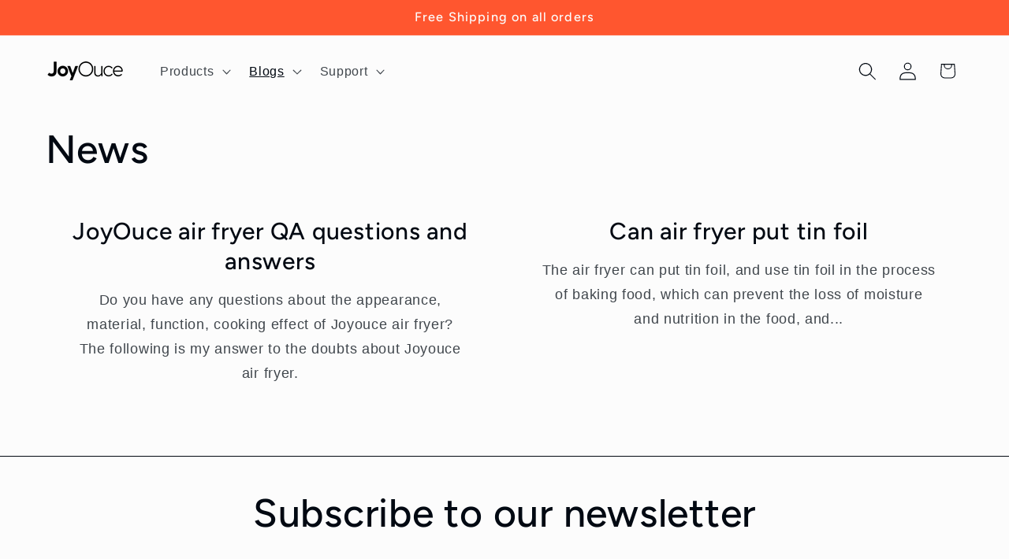

--- FILE ---
content_type: text/javascript
request_url: https://a.mailmunch.co/widgets/site-938257-bc3c105eb4a3d10dac91b7a9e9bc8dcea1c8b7ad.js?shop=joyouce-usa.myshopify.com
body_size: 17
content:
var s=document.createElement("script");s.id="mailmunch-script",s.type="text/javascript",s.async=!0,s.src="//a.mailmunch.co/app/v1/site.js",s.setAttribute("data-mailmunch-site-id","938257"),(document.getElementsByTagName("head")[0]||document.documentElement).appendChild(s);